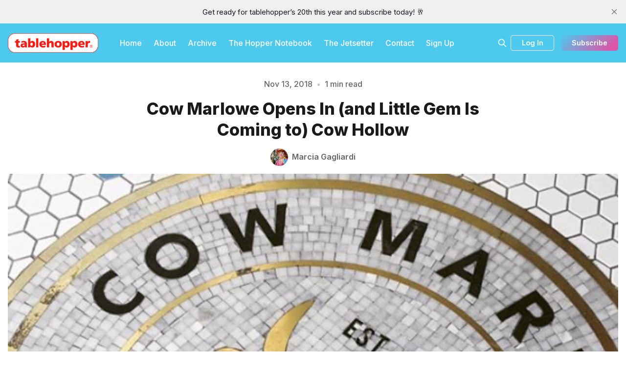

--- FILE ---
content_type: text/html; charset=utf-8
request_url: https://www.tablehopper.com/chatterbox/cow-marlowe-opens-in-and-little-gem-is-coming-to-cow-hollow/
body_size: 13122
content:
<!DOCTYPE html>
<html lang="en">
  <head>
    <meta charset="utf-8">
    <meta http-equiv="X-UA-Compatible" content="IE=edge">

    <title>Cow Marlowe Opens In (and Little Gem Is Coming to) Cow Hollow  |  The Chatterbox | tablehopper</title>

    <meta name="HandheldFriendly" content="True" />
    <meta name="viewport" content="width=device-width, initial-scale=1.0" />
    

    <link rel="preload" href="https://www.tablehopper.com/assets/dist/app.min.js?v=ff9a3a1220" as="script">
    <link rel="preload" href="https://www.tablehopper.com/assets/dist/app.min.css?v=ff9a3a1220" as="style">
    <link rel="preconnect" href="https://fonts.googleapis.com">
    <link rel="preconnect" href="https://fonts.gstatic.com" crossorigin>
        <link rel="preload stylesheet" href="https://fonts.googleapis.com/css2?family=Inter:wght@300;400;500;600;700;800&display=swap" 
              as="style" onload="this.onload=null;this.rel='stylesheet'" crossorigin>

        <noscript>
          <link href="https://fonts.googleapis.com/css2?family=Inter:wght@300;400;500;600;700;800&display=swap" rel="stylesheet">
        </noscript>










    <script async defer src="https://www.tablehopper.com/assets/dist/app.min.js?v=ff9a3a1220"></script>

    <link rel="stylesheet" type="text/css" href="https://www.tablehopper.com/assets/dist/app.min.css?v=ff9a3a1220" />

    <!--cssential--><style></style><!--/cssential-->

    <script>
  // Basic Config
  let CONFIG = {
    GHOST_URL: `https://www.tablehopper.com`, 
    GHOST_KEY: ``,
    GHOST_SEARCH_IN_CONTENT: false,
    GHOST_VERSION: 'v5.0',
    GHOST_SEARCH_LIMIT: 8,
    DEFAULT_COLOR_SCHEME: `System`,
    ENABLE_FLOATING_HEADER: !!``,
    ENABLE_IMAGE_LIGHTBOX: !!`true`,
    OPEN_LINKS_IN_NEW_TAB: !!`true`,
    ENABLE_PWA: false, /* Enable PWA - Progressive Web App */
    DISQUS_SHORTNAME: 'biron-demo', /* Replace 'biron-demo' with your disqus account shortname */
    COVE_ID: 'ab54ff64f87b5164490617011224d5f9' /* To use Cove, replace the below id with your cove publication id*/
  }
</script>

<style>
  :root {
    --global-theme-notifications: flex; /* flex/none */
    --global-intro-bg: var(--color-primary); /* you can add your own color */
    --global-theme-toggle: none; /* flex/none */
    --global-search: flex; /* flex/none */
    --global-search-by-tag: flex; /* flex/none */
    --global-max-width: 1280px; /* site max width */
    --global-content-width: 40rem; /* post-content-width */
    --global-radius: 5px; /* default radius */
    --global-gallery-gap: 0.5em; /* Image gallery distance between images */
    --global-hyphens: none; /* none/auto */
    --global-header-position: sticky; /* relative/sticky */
    --global-header-height: 80px;
    --global-progress-bar: visible; /* visible/hidden */
    --global-scroll-top: hidden; /* visible/hidden */
    --global-content-preview-fading: 0%; /* 80%-100% for fading effect */
    --global-announcement-height: 30px;
    --color-secondary: #e052a5;
  }
</style>

    <script>
  // Dark/Light Theme Handling
  let preferredTheme; 
  if (CONFIG.DEFAULT_COLOR_SCHEME.toLowerCase() === 'system') {
    const preferredColorScheme = 
    ( window.matchMedia 
      && window.matchMedia('(prefers-color-scheme: dark)').matches
    ) 
    ? 'dark' 
    : 'light'
    preferredTheme = localStorage.getItem('USER_COLOR_SCHEME') || preferredColorScheme;
  } else {
    preferredTheme = localStorage.getItem('USER_COLOR_SCHEME') || CONFIG.DEFAULT_COLOR_SCHEME.toLowerCase();
  }
  document.documentElement.setAttribute('data-color-scheme', preferredTheme);

  // Newsletter overlay
  let userIntroPreference = localStorage.getItem('USER_INTRO');
  if (userIntroPreference) {
    document.documentElement.setAttribute('data-intro', userIntroPreference);
  }
  
  // Global values needed
  let GLOBAL = {
    CURRENT_PAGE: parseInt(''),
    NEXT_PAGE: parseInt(''),
    NEXT_PAGE_LINK: '',
    MAX_PAGES: parseInt(''), 
    LAST_PAGE: `` === `` ? true : false,
    POSTS_PER_PAGE: parseInt('10'),
    SCROLL_POS: 0
  }
</script>    

    <link rel="icon" href="https://www.tablehopper.com/content/images/size/w256h256/format/jpeg/2023/01/t-for-twitter-01.jpg" type="image/jpeg">
    <link rel="canonical" href="https://www.tablehopper.com/chatterbox/cow-marlowe-opens-in-and-little-gem-is-coming-to-cow-hollow/">
    <meta name="referrer" content="no-referrer-when-downgrade">
    
    <meta property="og:site_name" content="tablehopper">
    <meta property="og:type" content="article">
    <meta property="og:title" content="Cow Marlowe Opens In (and Little Gem Is Coming to) Cow Hollow  |  The Chatterbox | tablehopper">
    <meta property="og:description" content="COW MARLOWE from the Big Night Restaurant Group (Anna Weinberg and James Nicholas) opens tonight for dinner in Cow Hollow (in the former Eastside West). Seems like a good idea to go have Jennifer Puccio’s burger, and soak in the always-fun style from Ken Fulk. Lunch and brunch begin">
    <meta property="og:url" content="https://www.tablehopper.com/chatterbox/cow-marlowe-opens-in-and-little-gem-is-coming-to-cow-hollow/">
    <meta property="og:image" content="https://www.tablehopper.com/content/images/chatterbox/assets_c/2018/11/cowmarlowe-logo-thumb-250xauto-13163.png">
    <meta property="article:published_time" content="2018-11-13T23:00:02.000Z">
    <meta property="article:modified_time" content="2018-11-13T23:00:02.000Z">
    <meta property="article:tag" content="The Chatterbox">
    
    <meta property="article:publisher" content="https://www.facebook.com/tablehopper">
    <meta property="article:author" content="https://www.facebook.com/tablehopper/">
    <meta name="twitter:card" content="summary_large_image">
    <meta name="twitter:title" content="Cow Marlowe Opens In (and Little Gem Is Coming to) Cow Hollow  |  The Chatterbox | tablehopper">
    <meta name="twitter:description" content="COW MARLOWE from the Big Night Restaurant Group (Anna Weinberg and James Nicholas) opens tonight for dinner in Cow Hollow (in the former Eastside West). Seems like a good idea to go have Jennifer Puccio’s burger, and soak in the always-fun style from Ken Fulk. Lunch and brunch begin">
    <meta name="twitter:url" content="https://www.tablehopper.com/chatterbox/cow-marlowe-opens-in-and-little-gem-is-coming-to-cow-hollow/">
    <meta name="twitter:image" content="https://www.tablehopper.com/content/images/chatterbox/assets_c/2018/11/cowmarlowe-logo-thumb-250xauto-13163.png">
    <meta name="twitter:label1" content="Written by">
    <meta name="twitter:data1" content="Marcia Gagliardi">
    <meta name="twitter:label2" content="Filed under">
    <meta name="twitter:data2" content="The Chatterbox">
    <meta name="twitter:creator" content="@tablehopper">
    <meta property="og:image:width" content="572">
    <meta property="og:image:height" content="598">
    
    <script type="application/ld+json">
{
    "@context": "https://schema.org",
    "@type": "Article",
    "publisher": {
        "@type": "Organization",
        "name": "tablehopper",
        "url": "https://www.tablehopper.com/",
        "logo": {
            "@type": "ImageObject",
            "url": "https://www.tablehopper.com/content/images/2023/01/mediumlogo.png"
        }
    },
    "author": {
        "@type": "Person",
        "name": "Marcia Gagliardi",
        "image": {
            "@type": "ImageObject",
            "url": "https://www.tablehopper.com/content/images/size/w1200/2023/01/tempImagecyP6Il.gif",
            "width": 1200,
            "height": 1600
        },
        "url": "https://www.tablehopper.com/author/marcia/",
        "sameAs": [
            "https://www.facebook.com/tablehopper/",
            "https://x.com/tablehopper"
        ]
    },
    "headline": "Cow Marlowe Opens In (and Little Gem Is Coming to) Cow Hollow  |  The Chatterbox | tablehopper",
    "url": "https://www.tablehopper.com/chatterbox/cow-marlowe-opens-in-and-little-gem-is-coming-to-cow-hollow/",
    "datePublished": "2018-11-13T23:00:02.000Z",
    "dateModified": "2018-11-13T23:00:02.000Z",
    "image": {
        "@type": "ImageObject",
        "url": "https://www.tablehopper.com/content/images/chatterbox/assets_c/2018/11/cowmarlowe-logo-thumb-250xauto-13163.png",
        "width": 572,
        "height": 598
    },
    "keywords": "The Chatterbox",
    "description": "COW MARLOWE from the Big Night Restaurant Group (Anna Weinberg and James Nicholas) opens tonight for dinner in Cow Hollow (in the former Eastside West). Seems like a good idea to go have Jennifer Puccio’s burger, and soak in the always-fun style from Ken Fulk. Lunch and brunch begin Saturday December 1st, as well as Sunday dinner service and an all-day menu. For now, hours are Mon-Wed 5:30pm-11pm and Thu-Sat 5:30pm-11pm. (I’ll have pics and more details in the next tablehopper issue, the PR team",
    "mainEntityOfPage": "https://www.tablehopper.com/chatterbox/cow-marlowe-opens-in-and-little-gem-is-coming-to-cow-hollow/"
}
    </script>

    <meta name="generator" content="Ghost 6.13">
    <link rel="alternate" type="application/rss+xml" title="tablehopper" href="https://www.tablehopper.com/rss/">
    <script defer src="https://cdn.jsdelivr.net/ghost/portal@~2.56/umd/portal.min.js" data-i18n="true" data-ghost="https://www.tablehopper.com/" data-key="7babdca04e83a57019c5bec6b9" data-api="https://tablehopper.ghost.io/ghost/api/content/" data-locale="en" crossorigin="anonymous"></script><style id="gh-members-styles">.gh-post-upgrade-cta-content,
.gh-post-upgrade-cta {
    display: flex;
    flex-direction: column;
    align-items: center;
    font-family: -apple-system, BlinkMacSystemFont, 'Segoe UI', Roboto, Oxygen, Ubuntu, Cantarell, 'Open Sans', 'Helvetica Neue', sans-serif;
    text-align: center;
    width: 100%;
    color: #ffffff;
    font-size: 16px;
}

.gh-post-upgrade-cta-content {
    border-radius: 8px;
    padding: 40px 4vw;
}

.gh-post-upgrade-cta h2 {
    color: #ffffff;
    font-size: 28px;
    letter-spacing: -0.2px;
    margin: 0;
    padding: 0;
}

.gh-post-upgrade-cta p {
    margin: 20px 0 0;
    padding: 0;
}

.gh-post-upgrade-cta small {
    font-size: 16px;
    letter-spacing: -0.2px;
}

.gh-post-upgrade-cta a {
    color: #ffffff;
    cursor: pointer;
    font-weight: 500;
    box-shadow: none;
    text-decoration: underline;
}

.gh-post-upgrade-cta a:hover {
    color: #ffffff;
    opacity: 0.8;
    box-shadow: none;
    text-decoration: underline;
}

.gh-post-upgrade-cta a.gh-btn {
    display: block;
    background: #ffffff;
    text-decoration: none;
    margin: 28px 0 0;
    padding: 8px 18px;
    border-radius: 4px;
    font-size: 16px;
    font-weight: 600;
}

.gh-post-upgrade-cta a.gh-btn:hover {
    opacity: 0.92;
}</style><script async src="https://js.stripe.com/v3/"></script>
    <script defer src="https://cdn.jsdelivr.net/ghost/sodo-search@~1.8/umd/sodo-search.min.js" data-key="7babdca04e83a57019c5bec6b9" data-styles="https://cdn.jsdelivr.net/ghost/sodo-search@~1.8/umd/main.css" data-sodo-search="https://tablehopper.ghost.io/" data-locale="en" crossorigin="anonymous"></script>
    <script defer src="https://cdn.jsdelivr.net/ghost/announcement-bar@~1.1/umd/announcement-bar.min.js" data-announcement-bar="https://www.tablehopper.com/" data-api-url="https://www.tablehopper.com/members/api/announcement/" crossorigin="anonymous"></script>
    <link href="https://www.tablehopper.com/webmentions/receive/" rel="webmention">
    <script defer src="/public/cards.min.js?v=ff9a3a1220"></script>
    <link rel="stylesheet" type="text/css" href="/public/cards.min.css?v=ff9a3a1220">
    <script defer src="/public/member-attribution.min.js?v=ff9a3a1220"></script>
    <script defer src="/public/ghost-stats.min.js?v=ff9a3a1220" data-stringify-payload="false" data-datasource="analytics_events" data-storage="localStorage" data-host="https://www.tablehopper.com/.ghost/analytics/api/v1/page_hit"  tb_site_uuid="24fd98df-2807-447f-8483-3d0fb9476a81" tb_post_uuid="5e9198f2-7dbf-4058-a9bd-ad220ac82bf7" tb_post_type="post" tb_member_uuid="undefined" tb_member_status="undefined"></script><style>:root {--ghost-accent-color: #4DC9ED;}</style>
    <meta name="robots" content="max-image-preview:large">

<style>
    /* Change feature image to be full height on imported content */
    body.tag-hash-html .hero .hero__figure img { height: auto; max-height: none; }    
</style>

<script defer  defer data-domain="tablehopper.com" src="https://plausible.io/js/script.hash.outbound-links.js"></script>
  </head>
  <body class="post-template tag-the-chatterbox tag-hash-html tag-hash-import-2023-02-01-09-10">
        
    <div class="progress-bar"></div>
    
    <header class="header js-header is-relative">
  <div class="container wrapper w-100">
    <div class="row">
      <div class="col-xs col-lg-8 header__left flex items-center">
<a class="header__brand" href="https://www.tablehopper.com">            <img class="header__logo"
              src="/content/images/size/w300/2023/01/mediumlogo.png"
              alt="tablehopper"/>
</a>        
        <nav class="header__menu items-center">
          <ul class="nav">
    <li class="nav-home"><a href="https://www.tablehopper.com/">Home</a></li>
    <li class="nav-about"><a href="https://www.tablehopper.com/about/">About</a></li>
    <li class="nav-archive"><a href="https://www.tablehopper.com/archive/">Archive</a></li>
    <li class="nav-the-hopper-notebook"><a href="https://www.tablehopper.com/tag/the-hopper-notebook/">The Hopper Notebook</a></li>
    <li class="nav-the-jetsetter"><a href="https://www.tablehopper.com/jetsetter/">The Jetsetter</a></li>
    <li class="nav-contact"><a href="https://www.tablehopper.com/contact/">Contact</a></li>
    <li class="nav-sign-up"><a href="https://tablehopper.ghost.io/signup">Sign Up</a></li>
</ul>

        </nav>
      </div>

      <div class="col-xs col-lg-4 header__right items-center content-end">


        <button class="header__search--toggle flex-cc" data-ghost-search
          type="button" title="Search" aria-label="Search">
          <i class="icon icon-search icon--sm">
  <svg class="icon__svg">
    <use xlink:href="https://www.tablehopper.com/assets/icons/icon-sprite.svg?v=ff9a3a1220#search"></use>
  </svg>
</i>        </button>

          <a class="signin-link" href="/signin/">Log In</a>

          <a class="signup-link header-cta btn--gradient" href="/signup/" data-portal="signup">Subscribe</a> 
        
        <button class="header__menu--toggle flex-cc js-menu-toggle"
          type="button" title="Menu" aria-label="Menu">
          <i class="icon icon-menu icon--sm">
  <svg class="icon__svg">
    <use xlink:href="https://www.tablehopper.com/assets/icons/icon-sprite.svg?v=ff9a3a1220#menu"></use>
  </svg>
</i>          <i class="icon icon-x icon--sm">
  <svg class="icon__svg">
    <use xlink:href="https://www.tablehopper.com/assets/icons/icon-sprite.svg?v=ff9a3a1220#x"></use>
  </svg>
</i>        </button>

        <button class="header__user--toggle flex-cc js-member-btn is-not-member" 
            title="Menu" 
            aria-label="Menu">
          <i class="icon icon-user icon--sm">
  <svg class="icon__svg">
    <use xlink:href="https://www.tablehopper.com/assets/icons/icon-sprite.svg?v=ff9a3a1220#user"></use>
  </svg>
</i>        </button>
        <div class="user-menu js-user-menu">
<a class="signup-link" href="/signup/">      <i class="icon icon-arrow-up-right icon--xs">
  <svg class="icon__svg">
    <use xlink:href="https://www.tablehopper.com/assets/icons/icon-sprite.svg?v=ff9a3a1220#arrow-up-right"></use>
  </svg>
</i>Sign up
</a>

<a class="signin-link" href="/signin/">      <i class="icon icon-login icon--xs">
  <svg class="icon__svg">
    <use xlink:href="https://www.tablehopper.com/assets/icons/icon-sprite.svg?v=ff9a3a1220#login"></use>
  </svg>
</i>Sign in
</a>

  <button class="btn--toggle btn-theme-toggle js-theme-toggle" 
    title="Theme Toggle" aria-label="Theme Toggle">
    <i class="icon icon-brightness-up icon--xs">
  <svg class="icon__svg">
    <use xlink:href="https://www.tablehopper.com/assets/icons/icon-sprite.svg?v=ff9a3a1220#brightness-up"></use>
  </svg>
</i>    <i class="icon icon-brightness-down icon--xs">
  <svg class="icon__svg">
    <use xlink:href="https://www.tablehopper.com/assets/icons/icon-sprite.svg?v=ff9a3a1220#brightness-down"></use>
  </svg>
</i>    <span>Theme</span>
  </button>
</div>      </div>
    </div>
  </div>
</header>

    <nav class="menu js-menu">
  <ul class="nav">
    <li class="nav-home"><a href="https://www.tablehopper.com/">Home</a></li>
    <li class="nav-about"><a href="https://www.tablehopper.com/about/">About</a></li>
    <li class="nav-archive"><a href="https://www.tablehopper.com/archive/">Archive</a></li>
    <li class="nav-the-hopper-notebook"><a href="https://www.tablehopper.com/tag/the-hopper-notebook/">The Hopper Notebook</a></li>
    <li class="nav-the-jetsetter"><a href="https://www.tablehopper.com/jetsetter/">The Jetsetter</a></li>
    <li class="nav-contact"><a href="https://www.tablehopper.com/contact/">Contact</a></li>
    <li class="nav-sign-up"><a href="https://tablehopper.ghost.io/signup">Sign Up</a></li>
</ul>

</nav>
    <div class="search js-search">
  <div class="search__hdr">
    <form action="/" method="get" class="search__form items-center bg-acc-2 js-search-form">
      <input type="text" id="ghost-search-field" class="search__input" aria-label="Search"
        title="Search" placeholder="Search" autocomplete="off" required/>
      <div class="search__icon">
        <i class="icon icon-search icon--sm">
  <svg class="icon__svg">
    <use xlink:href="https://www.tablehopper.com/assets/icons/icon-sprite.svg?v=ff9a3a1220#search"></use>
  </svg>
</i>      </div>
    </form>
    <button class="search--close bg-acc-2 js-search-close"
      title="Close" aria-label="Close">
        <i class="icon icon-x icon--sm">
  <svg class="icon__svg">
    <use xlink:href="https://www.tablehopper.com/assets/icons/icon-sprite.svg?v=ff9a3a1220#x"></use>
  </svg>
</i>    </button>
    <div class="search__info">
      <span class="js-search-info">Please enter at least 3 characters</span>
      <span class="js-search-number m-r-xs fw-700 color-primary is-hidden">0</span><span class="js-search-notify is-hidden fw-600">results found</span>
    </div>
  </div>
  <div class="search-helper">
        <button class="search__tag m-r-sm m-b-sm js-search-tag" aria-label="The Chatterbox"
          >The Chatterbox</button>
        <button class="search__tag m-r-sm m-b-sm js-search-tag" aria-label="The Starlet"
          >The Starlet</button>
  </div>
  <div class="search-content">
    <div class="search-result js-search-results" id="ghost-search-results"></div>
  </div>
</div>

    <main class="container wrapper main">
      
  <span class="is-rel w-100 display-block"><span class="is-abs w-100"></span></span>
  <div class="m-0-auto">
    <div class="hero p-t-lg "
  >
  <div class="hero__content flex flex-col flex-cc m-b">
      <div class="hero__info flex flex-cc text-acc-3 fw-500 m-b">
        <span>Nov 13, 2018</span>
        <span class="m-l-sm m-r-sm separator-dot">&bull;</span>
        <span>1 min read</span>
      </div>

    <h1 class="hero__title text-center">Cow Marlowe Opens In (and Little Gem Is Coming to) Cow Hollow</h1>

      <div class="hero__details flex text-acc-3"> 
<a class="post-card__author" href="/author/marcia/">                <img 
                  class="lazyload" 
                  data-sizes="auto"
                  data-src="/content/images/size/w100/2023/01/tempImagecyP6Il.gif" 
                  src="/content/images/size/w30/2023/01/tempImagecyP6Il.gif" 
                  alt="Marcia Gagliardi" 
                />
              <span class="fw-600">Marcia Gagliardi</span>
</a>      </div>

  </div>

    <div class="hero__media full">
      <figure class="hero__figure">
        <img
          class="lazyload hero__img"
          data-srcset="/content/images/size/w300/chatterbox/assets_c/2018/11/cowmarlowe-logo-thumb-250xauto-13163.png 300w,
                  /content/images/size/w600/chatterbox/assets_c/2018/11/cowmarlowe-logo-thumb-250xauto-13163.png 600w,
                  /content/images/size/w1000/chatterbox/assets_c/2018/11/cowmarlowe-logo-thumb-250xauto-13163.png 1000w,
                  /content/images/size/w2000/chatterbox/assets_c/2018/11/cowmarlowe-logo-thumb-250xauto-13163.png 2000w"
          srcset="[data-uri]"
          data-sizes="auto"
          data-src="/content/images/size/w300/chatterbox/assets_c/2018/11/cowmarlowe-logo-thumb-250xauto-13163.png"
          src="/content/images/size/w100/chatterbox/assets_c/2018/11/cowmarlowe-logo-thumb-250xauto-13163.png"
          alt="Cow Marlowe Opens In (and Little Gem Is Coming to) Cow Hollow"
        />
          <figcaption>Of course there is some fun tile happening at Cow Marlowe. Instagram photo via <a href="https://www.instagram.com/p/Bpk7mxmFLjB/">@annaweinbergmarlowe</a>.</figcaption>
      </figure>
    </div>
</div>
    <div class="row">
      <div class="col-xs-12 col-lg-3">
          <div class="post-toc js-post-toc is-aside"> 
    <div class="post-toc__header flex items-center">
      <span class="m-r flex-1">Table of Contents</span>
      <button class="post-toc__toggle js-toc-toggle">
        <i class="icon icon-list icon--sm">
  <svg class="icon__svg">
    <use xlink:href="https://www.tablehopper.com/assets/icons/icon-sprite.svg?v=ff9a3a1220#list"></use>
  </svg>
</i>      </button>
    </div>
    <div class="post-toc__content js-toc"></div>
  </div>

      </div>

      <div class="col-xs-12 col-lg-6">
        <div class="share-section content-wrap">
          <div class="post-share">
  <ul>
    <li>
      <a class="social-share__item facebook js-share" target="_blank"
        href="https://www.facebook.com/sharer.php?u=https://www.tablehopper.com/chatterbox/cow-marlowe-opens-in-and-little-gem-is-coming-to-cow-hollow/"
        title="Share on Facebook" aria-label="Share on Facebook">
        <i class="icon icon-facebook icon--sm">
  <svg class="icon__svg">
    <use xlink:href="https://www.tablehopper.com/assets/icons/icon-sprite.svg?v=ff9a3a1220#facebook"></use>
  </svg>
</i>      </a>
    </li>
    <li>
      <a class="social-share__item bluesky js-share" target="_blank"
        href="https://bsky.app/intent/compose?text=Cow%20Marlowe%20Opens%20In%20(and%20Little%20Gem%20Is%20Coming%20to)%20Cow%20Hollow%20https%3A%2F%2Fwww.tablehopper.com%2Fchatterbox%2Fcow-marlowe-opens-in-and-little-gem-is-coming-to-cow-hollow%2F"
        title="Share on Bluesky" aria-label="Share on Bluesky">
        <svg xmlns="http://www.w3.org/2000/svg" viewBox="0 -3.268 64 68.414" width="17" height="17"><path fill="currentColor" d="M13.873 3.805C21.21 9.332 29.103 20.537 32 26.55v15.882c0-.338-.13.044-.41.867-1.512 4.456-7.418 21.847-20.923 7.944-7.111-7.32-3.819-14.64 9.125-16.85-7.405 1.264-15.73-.825-18.014-9.015C1.12 23.022 0 8.51 0 6.55 0-3.268 8.579-.182 13.873 3.805zm36.254 0C42.79 9.332 34.897 20.537 32 26.55v15.882c0-.338.13.044.41.867 1.512 4.456 7.418 21.847 20.923 7.944 7.111-7.32 3.819-14.64-9.125-16.85 7.405 1.264 15.73-.825 18.014-9.015C62.88 23.022 64 8.51 64 6.55c0-9.818-8.578-6.732-13.873-2.745z"/></svg>      </a>
    </li>
    <li>
      <a class="social-share__item mail"
        href="mailto:?subject=Cow%20Marlowe%20Opens%20In%20(and%20Little%20Gem%20Is%20Coming%20to)%20Cow%20Hollow&body=https://www.tablehopper.com/chatterbox/cow-marlowe-opens-in-and-little-gem-is-coming-to-cow-hollow/&nbsp;Cow%20Marlowe%20Opens%20In%20(and%20Little%20Gem%20Is%20Coming%20to)%20Cow%20Hollow"
        title="Share by email" aria-label="Share by email">
        <i class="icon icon-mail icon--sm">
  <svg class="icon__svg">
    <use xlink:href="https://www.tablehopper.com/assets/icons/icon-sprite.svg?v=ff9a3a1220#mail"></use>
  </svg>
</i>      </a>
    </li>
    <li>
      <button class="copy copy-link js-copy-link" data-url="https://www.tablehopper.com/chatterbox/cow-marlowe-opens-in-and-little-gem-is-coming-to-cow-hollow/"
        title="Copy to clipboard" data-message="Link copied" data-label="Copied!" aria-label="Copy to clipboard">
        <i class="icon icon-copy icon--sm">
  <svg class="icon__svg">
    <use xlink:href="https://www.tablehopper.com/assets/icons/icon-sprite.svg?v=ff9a3a1220#copy"></use>
  </svg>
</i>      </button>
    </li>
    
  </ul>
</div>

        </div>
        <article class="post tag-the-chatterbox tag-hash-html tag-hash-import-2023-02-01-09-10 content-wrap post-access-public no-overflow">
          <div class="content js-toc-content">
            
            <p><a href="https://www.cowmarlowesf.com/?ref=tablehopper.com"><strong>COW MARLOWE</strong></a> from the Big Night Restaurant Group (Anna Weinberg and James Nicholas) opens tonight for dinner in Cow Hollow (in the former Eastside West). Seems like a good idea to go have Jennifer Puccio’s burger, and soak in the always-fun style from Ken Fulk. Lunch and brunch begin Saturday December 1st, as well as Sunday dinner service and an all-day menu. For now, hours are Mon-Wed 5:30pm-11pm and Thu-Sat 5:30pm-11pm. (I’ll have pics and more details in the next tablehopper issue, the PR team didn’t have anything in time for our deadline over here.) 3154 Fillmore St. at Greenwich.</p><p>Meanwhile, Hayes Valley’s <a href="https://www.littlegem.restaurant/?ref=tablehopper.com"><strong>LITTLE GEM</strong></a> is going to be opening a second location in the former Umami Burger on Union. Co-founder Eric Lilavois and chef David Cruz will continue to offer their clean cooking, which is gluten-free, dairy-fee, and refined sugar-free. <a href="https://sf.eater.com/2018/11/8/18076292/little-gem-gluten-dairy-free-expansion-cow-hollow-marina?ref=tablehopper.com">Eater</a> adds on Inside Scoop’s <a href="https://www.sfchronicle.com/food/article/Little-Gem-to-open-second-San-Francisco-location-13372023.php?ref=tablehopper.com">story</a> that the opening is slated for spring 2019. 2184 Union St. at Fillmore.</p><p>Of course there is some fun tile happening at Cow Marlowe. Instagram photo via <a href="https://www.instagram.com/p/Bpk7mxmFLjB/?ref=tablehopper.com">@annaweinbergmarlowe</a>.</p>
          </div>
        </article>

          <div class="share-section content-wrap">
            <div class="share-section__tag"><a href="/tag/the-chatterbox/">The Chatterbox</a></div>
            <div class="post-share">
  <ul>
    <li>
      <a class="social-share__item facebook js-share" target="_blank"
        href="https://www.facebook.com/sharer.php?u=https://www.tablehopper.com/chatterbox/cow-marlowe-opens-in-and-little-gem-is-coming-to-cow-hollow/"
        title="Share on Facebook" aria-label="Share on Facebook">
        <i class="icon icon-facebook icon--sm">
  <svg class="icon__svg">
    <use xlink:href="https://www.tablehopper.com/assets/icons/icon-sprite.svg?v=ff9a3a1220#facebook"></use>
  </svg>
</i>      </a>
    </li>
    <li>
      <a class="social-share__item bluesky js-share" target="_blank"
        href="https://bsky.app/intent/compose?text=Cow%20Marlowe%20Opens%20In%20(and%20Little%20Gem%20Is%20Coming%20to)%20Cow%20Hollow%20https%3A%2F%2Fwww.tablehopper.com%2Fchatterbox%2Fcow-marlowe-opens-in-and-little-gem-is-coming-to-cow-hollow%2F"
        title="Share on Bluesky" aria-label="Share on Bluesky">
        <svg xmlns="http://www.w3.org/2000/svg" viewBox="0 -3.268 64 68.414" width="17" height="17"><path fill="currentColor" d="M13.873 3.805C21.21 9.332 29.103 20.537 32 26.55v15.882c0-.338-.13.044-.41.867-1.512 4.456-7.418 21.847-20.923 7.944-7.111-7.32-3.819-14.64 9.125-16.85-7.405 1.264-15.73-.825-18.014-9.015C1.12 23.022 0 8.51 0 6.55 0-3.268 8.579-.182 13.873 3.805zm36.254 0C42.79 9.332 34.897 20.537 32 26.55v15.882c0-.338.13.044.41.867 1.512 4.456 7.418 21.847 20.923 7.944 7.111-7.32 3.819-14.64-9.125-16.85 7.405 1.264 15.73-.825 18.014-9.015C62.88 23.022 64 8.51 64 6.55c0-9.818-8.578-6.732-13.873-2.745z"/></svg>      </a>
    </li>
    <li>
      <a class="social-share__item mail"
        href="mailto:?subject=Cow%20Marlowe%20Opens%20In%20(and%20Little%20Gem%20Is%20Coming%20to)%20Cow%20Hollow&body=https://www.tablehopper.com/chatterbox/cow-marlowe-opens-in-and-little-gem-is-coming-to-cow-hollow/&nbsp;Cow%20Marlowe%20Opens%20In%20(and%20Little%20Gem%20Is%20Coming%20to)%20Cow%20Hollow"
        title="Share by email" aria-label="Share by email">
        <i class="icon icon-mail icon--sm">
  <svg class="icon__svg">
    <use xlink:href="https://www.tablehopper.com/assets/icons/icon-sprite.svg?v=ff9a3a1220#mail"></use>
  </svg>
</i>      </a>
    </li>
    <li>
      <button class="copy copy-link js-copy-link" data-url="https://www.tablehopper.com/chatterbox/cow-marlowe-opens-in-and-little-gem-is-coming-to-cow-hollow/"
        title="Copy to clipboard" data-message="Link copied" data-label="Copied!" aria-label="Copy to clipboard">
        <i class="icon icon-copy icon--sm">
  <svg class="icon__svg">
    <use xlink:href="https://www.tablehopper.com/assets/icons/icon-sprite.svg?v=ff9a3a1220#copy"></use>
  </svg>
</i>      </button>
    </li>
    
  </ul>
</div>

          </div>
        
            <div class="post-footer content-wrap p-t-lg m-b">


            </div>
			
		
			

              <div class="subscribe__section m-b is-rel flex flex-cc p border-3">
                  <img class="lazyload sidebar__icon"
                    data-src="/content/images/size/w100/2023/01/t-for-twitter-01.jpg"
                    src="/content/images/size/w30/2023/01/t-for-twitter-01.jpg"
                    alt="tablehopper"/>
                <div class="post__subscribe bg-default">
                  <h4 class="text-center text-acc-1 fw-800">Like to eat?</h4>
                  <div class="text-center m-b text-acc-3">Subscribers get the goods.</div>
                  <form class="subscribe-form flex flex-col flex-cc is-joined" 
  data-members-form="subscribe">
  <div class="subscribe-box w-100">
    <input data-members-email class="" 
      type="email" autocomplete="off" placeholder="Your email address" 
      aria-labelledby="form-input-label" required/> 
    <button class="btn w-100 p btn--secondary" type="submit">
      Subscribe
    </button>
  </div>
  <div class="notify notify-success">
    <div class="notify__msg flex-1">Great! Check your inbox and click the link.</div> 
    <button class="notify__close js-notify-close" type="button" aria-label="Close"></button>
  </div>
  <div class="notify notify-error">
    <div class="notify__msg flex-1">Sorry, something went wrong. Please try again.</div> 
    <button class="notify__close js-notify-close" type="button" aria-label="Close"></button>
  </div>
</form>                </div>
              </div>
                </div>

      <div class="col-xs-12 col-lg-3">
        <aside class="sidebar">

      <div class="sidebar__section paid flex">   
        <div class="sidebar__title">For Supporting Subscribers</div>
        <div class="sidebar__section__content">  
<a class="sidebar-story paid" href="/newsletter/this-weeks-tablehopper-a-floral-bouquet/">                <div class="sidebar-story__media m-r">
                  <img 
                    class="lazyload" 
                    data-sizes="auto"
                    data-src="/content/images/size/w600/2026/01/anenomes-bi-rite-1.jpeg"
                    src="/content/images/size/w600/2026/01/anenomes-bi-rite-1.jpeg"
                    alt="This week’s tablehopper: a floral bouquet."
                  />
                </div>
              <div class="sidebar-story__content">
                <h3 class="sidebar-story__title">This week’s tablehopper: a floral bouquet.</h3>
              </div>
</a>            <a href="/signup/" data-portal="signup" class="btn btn--secondary btn--filled paid">Upgrade for access</a>
        </div> 
      </div>

      <div class="sidebar__section">
        <div class="sidebar__title">Featured Posts</div>
        <div class="sidebar__section__content">
<a class="sidebar-story" href="/bore/in-2026-these-things-need-to-be-86ed/">                <div class="sidebar-story__media m-r">
                  <img 
                    class="lazyload" 
                    data-sizes="auto"
                    data-src="/content/images/size/w100/2026/01/the-bore-stone-crab-claws-1.jpeg"
                    src="/content/images/size/w30/2026/01/the-bore-stone-crab-claws-1.jpeg"
                    alt="In 2026, These Things Need to Be 86’ed"
                  />
                </div>
              <div class="sidebar-story__content">
                <h3 class="sidebar-story__title">In 2026, These Things Need to Be 86’ed</h3>

                <div class="sidebar-story__info">
                  <time datetime="2026-01-09" class="sidebar-story__date">
                    Jan 09, 2026
                  </time>
                </div>
              </div>
</a><a class="sidebar-story" href="/newsletter/this-weeks-tablehopper-legacy/">                <div class="sidebar-story__media m-r">
                  <img 
                    class="lazyload" 
                    data-sizes="auto"
                    data-src="/content/images/size/w100/2025/01/charles-phan-and-the-inimitable-cecilia-chiang_meals-on-wheels-copy.jpg"
                    src="/content/images/size/w30/2025/01/charles-phan-and-the-inimitable-cecilia-chiang_meals-on-wheels-copy.jpg"
                    alt="This week’s tablehopper: legacy."
                  />
                </div>
              <div class="sidebar-story__content">
                <h3 class="sidebar-story__title">This week’s tablehopper: legacy.</h3>

                <div class="sidebar-story__info">
                  <time datetime="2025-01-23" class="sidebar-story__date">
                    Jan 23, 2025
                  </time>
                </div>
              </div>
</a><a class="sidebar-story" href="/the-hopper-notebook-seven-of-my-top-traditional-and-iconic-pasta-dishes-in-san-francisco/">                <div class="sidebar-story__media m-r">
                  <img 
                    class="lazyload" 
                    data-sizes="auto"
                    data-src="/content/images/size/w100/2025/01/milano-aurora-gnocchi-2.jpeg"
                    src="/content/images/size/w30/2025/01/milano-aurora-gnocchi-2.jpeg"
                    alt="The Hopper Notebook: Seven of My Top Traditional and Iconic Pasta Dishes in San Francisco"
                  />
                </div>
              <div class="sidebar-story__content">
                <h3 class="sidebar-story__title">The Hopper Notebook: Seven of My Top Traditional and Iconic Pasta Dishes in San Francisco</h3>

                <div class="sidebar-story__info">
                  <time datetime="2025-01-18" class="sidebar-story__date">
                    Jan 18, 2025
                  </time>
                </div>
              </div>
</a><a class="sidebar-story" href="/mission-locations-featured-in-the-latest-tablehopper-video-from-new-chapter/">                <div class="sidebar-story__media m-r">
                  <img 
                    class="lazyload" 
                    data-sizes="auto"
                    data-src="/content/images/size/w100/2024/09/marcia-new-chapter-mission-pic-saul-santell.jpeg"
                    src="/content/images/size/w30/2024/09/marcia-new-chapter-mission-pic-saul-santell.jpeg"
                    alt="Mission Locations Featured in the Latest tablehopper Video from New Chapter"
                  />
                </div>
              <div class="sidebar-story__content">
                <h3 class="sidebar-story__title">Mission Locations Featured in the Latest tablehopper Video from New Chapter</h3>

                <div class="sidebar-story__info">
                  <time datetime="2024-09-24" class="sidebar-story__date">
                    Sep 24, 2024
                  </time>
                </div>
              </div>
</a><a class="sidebar-story" href="/newsletter/this-weeks-tablehopper-whereas/">                <div class="sidebar-story__media m-r">
                  <img 
                    class="lazyload" 
                    data-sizes="auto"
                    data-src="/content/images/size/w100/2024/04/house-of-more-and-tablehopper-photo-by-gooch-1.jpg"
                    src="/content/images/size/w30/2024/04/house-of-more-and-tablehopper-photo-by-gooch-1.jpg"
                    alt="This week’s tablehopper: whereas."
                  />
                </div>
              <div class="sidebar-story__content">
                <h3 class="sidebar-story__title">This week’s tablehopper: whereas.</h3>

                <div class="sidebar-story__info">
                  <time datetime="2024-04-24" class="sidebar-story__date">
                    Apr 24, 2024
                  </time>
                </div>
              </div>
</a>        </div>
      </div>


    <div class="sidebar__section">   
      <div class="sidebar__title">Latest Posts</div>   
      <div class="sidebar__section__content">
<a class="sidebar-story" href="/newsletter/this-weeks-tablehopper-a-floral-bouquet-free/">              <div class="sidebar-story__media m-r">
                <img 
                  class="lazyload" 
                  data-sizes="auto"
                  data-src="/content/images/size/w100/2026/01/anenomes-bi-rite-2.jpeg"
                  src="/content/images/size/w30/2026/01/anenomes-bi-rite-2.jpeg"
                  alt="This week’s tablehopper: a floral bouquet. (free)"
                />
              </div>
            <div class="sidebar-story__content">
              <h3 class="sidebar-story__title">This week’s tablehopper: a floral bouquet. (free)</h3>

              <div class="sidebar-story__info">
                <time datetime="2026-01-15" class="sidebar-story__date">
                  Jan 15, 2026
                </time>
              </div>
            </div>
</a><a class="sidebar-story" href="/newsletter/this-weeks-tablehopper-a-floral-bouquet/">              <div class="sidebar-story__media m-r">
                <img 
                  class="lazyload" 
                  data-sizes="auto"
                  data-src="/content/images/size/w100/2026/01/anenomes-bi-rite-1.jpeg"
                  src="/content/images/size/w30/2026/01/anenomes-bi-rite-1.jpeg"
                  alt="This week’s tablehopper: a floral bouquet."
                />
              </div>
            <div class="sidebar-story__content">
              <h3 class="sidebar-story__title">This week’s tablehopper: a floral bouquet.</h3>

              <div class="sidebar-story__info">
                <time datetime="2026-01-14" class="sidebar-story__date">
                  Jan 14, 2026
                </time>
              </div>
            </div>
</a><a class="sidebar-story" href="/newsletter/this-weeks-tablehopper-begin-the-beguine-free/">              <div class="sidebar-story__media m-r">
                <img 
                  class="lazyload" 
                  data-sizes="auto"
                  data-src="/content/images/size/w100/2026/01/lightscape-2025-3.jpeg"
                  src="/content/images/size/w30/2026/01/lightscape-2025-3.jpeg"
                  alt="This week’s tablehopper: begin the beguine. (free)"
                />
              </div>
            <div class="sidebar-story__content">
              <h3 class="sidebar-story__title">This week’s tablehopper: begin the beguine. (free)</h3>

              <div class="sidebar-story__info">
                <time datetime="2026-01-08" class="sidebar-story__date">
                  Jan 08, 2026
                </time>
              </div>
            </div>
</a>      </div>
    </div>

  

      <div class="sidebar__section is-sticky flex flex-cc p-xs border-3">
          <img class="lazyload sidebar__icon"
            data-src="/content/images/size/w100/2023/01/t-for-twitter-01.jpg"
            src="/content/images/size/w30/2023/01/t-for-twitter-01.jpg"
            alt="tablehopper"/>
        <div class="sidebar__subscribe bg-default">
           <h4 class="text-center text-acc-1 fw-800">You like to eat?</h4>
           <div class="text-center m-b text-acc-3">Subscribers get the goods.</div>
          <form class="subscribe-form flex flex-col flex-cc" 
  data-members-form="subscribe">
  <div class="subscribe-box w-100">
    <input data-members-email class="" 
      type="email" autocomplete="off" placeholder="Your email address" 
      aria-labelledby="form-input-label" required/> 
    <button class="btn w-100 p btn--secondary" type="submit">
      Subscribe
    </button>
  </div>
  <div class="notify notify-success">
    <div class="notify__msg flex-1">Great! Check your inbox and click the link.</div> 
    <button class="notify__close js-notify-close" type="button" aria-label="Close"></button>
  </div>
  <div class="notify notify-error">
    <div class="notify__msg flex-1">Sorry, something went wrong. Please try again.</div> 
    <button class="notify__close js-notify-close" type="button" aria-label="Close"></button>
  </div>
</form>        </div>
      </div>
    </aside>
      </div>
    </div>
  </div>


      	
	<div class="ctx-module-container ctx_shortcode_placement ctx-clearfix"></div>   


    </main>

    <footer class="footer">
  <div class="container wrapper">
    <div class="footer__top">
      <div class="row">
        <div class="col-xs-12 col-md-4 footer__el">
            <img class="footer__logo lazyload"
              src="/content/images/size/w300/2023/01/mediumlogo.png"
              alt="tablehopper"/>

          <div class="footer__description m-b">
            Live your best SF life.
          </div>

          <div class="footer__social">
            <div class="social flex">
  <a class="social__item instagram"
     href="https://www.instagram.com/tablehopper/" target="_blank" title="Instagram"
     aria-label="Instagram" rel="noreferrer">
    <i class="icon icon-instagram icon--sm">
  <svg class="icon__svg">
    <use xlink:href="https://www.tablehopper.com/assets/icons/icon-sprite.svg?v=ff9a3a1220#instagram"></use>
  </svg>
</i>  </a>

  <a class="social__item facebook"
    href="https://www.facebook.com/tablehopper/" target="_blank" title="Facebook"
    aria-label="Facebook" rel="noreferrer">
    <i class="icon icon-facebook icon--sm">
  <svg class="icon__svg">
    <use xlink:href="https://www.tablehopper.com/assets/icons/icon-sprite.svg?v=ff9a3a1220#facebook"></use>
  </svg>
</i>  </a>

  <a class="social__item bluesky"
    href="https://bsky.app/profile/tablehopper.bsky.social" target="_blank" title="Bluesky"
    aria-label="Bluesky" rel="noreferrer">
    <svg xmlns="http://www.w3.org/2000/svg" viewBox="0 -3.268 64 68.414" width="17" height="17"><path fill="currentColor" d="M13.873 3.805C21.21 9.332 29.103 20.537 32 26.55v15.882c0-.338-.13.044-.41.867-1.512 4.456-7.418 21.847-20.923 7.944-7.111-7.32-3.819-14.64 9.125-16.85-7.405 1.264-15.73-.825-18.014-9.015C1.12 23.022 0 8.51 0 6.55 0-3.268 8.579-.182 13.873 3.805zm36.254 0C42.79 9.332 34.897 20.537 32 26.55v15.882c0-.338.13.044.41.867 1.512 4.456 7.418 21.847 20.923 7.944 7.111-7.32 3.819-14.64-9.125-16.85 7.405 1.264 15.73-.825 18.014-9.015C62.88 23.022 64 8.51 64 6.55c0-9.818-8.578-6.732-13.873-2.745z"/></svg>  </a>

  <a class="social__item threads"
    href="https://www.threads.com/@tablehopper" target="_blank" title="threads"
    aria-label="threads" rel="noreferrer">
    <svg height="17" viewBox="-.1 .2 481.2 555.9" width="2162" xmlns="http://www.w3.org/2000/svg"><path d="m182 3.4c-34.4 7.7-66.1 22.2-90.1 41.1-11.7 9.3-28.9 27.1-38.3 39.8-4.7 6.4-8.6 11.9-8.6 12.2 0 .4-1.3 2.5-2.9 4.8-3.7 5.4-12.8 23.6-17.6 35.2-3.4 8.2-5.4 14.1-11.4 33.7-2.6 8.3-7.6 33.4-9.2 45.3-.6 4.9-1.6 11.9-2.1 15.5s-1.2 22.5-1.5 42.1c-.4 33.8-.3 36.5 2.1 56 1.4 11.2 3.5 25.3 4.6 31.4 2.1 11.3 8.9 37.6 11.7 44.9 15.8 41.8 30.4 65.8 55.3 90.7 18.1 18.2 32.6 28.5 55.5 39.5 15.8 7.7 35.7 14.4 52.6 17.9l12.5 2.6 55-.4c54.8-.4 54.9-.4 64.9-2.9 39.9-10.1 70.1-27.1 98-55.2 16.8-16.9 28.4-34.5 36.3-55 7.2-18.6 9.1-28 9.9-48.6 2.4-60.7-26.2-108.1-81.3-135-4.5-2.2-8.4-4.7-8.7-5.5-.4-.8-.9-4.9-1.2-9.2-1-12.3-4.9-29.9-9.5-42.5-9.9-27.2-29.7-49.9-53-61-15.5-7.3-26.9-10.3-46.2-11.8-18.2-1.5-34.4 0-52.8 4.8-7.3 1.9-21.8 8.9-30.4 14.6-12.7 8.4-31.6 27.9-31.6 32.4 0 .7 32.5 23.6 37.7 26.6.6.3 4.8-3.1 10-8.2 11.1-11 17.5-14.6 34.8-19.3 7.8-2.2 33.2-1.9 42 .4 26.5 7 41.2 23 48 52.4 1.1 4.6 1.1 5.5-.2 6-.8.3-6.4-.1-12.6-.8-14.1-1.8-58-1.8-69.2-.1-33.9 5.3-59.3 17.9-77.2 38.5-23.8 27.3-27 70.8-7.6 102.9 5.3 8.8 17.7 21.9 25.7 27.2 23.4 15.5 51.8 22.3 81.5 19.6 55.3-5.1 91.2-37.7 105.1-95.5 1.2-4.9 2.4-11.1 2.7-13.7.9-7.5 2.2-7.8 10-2 22.4 16.6 34.3 39.3 35.9 68.2 1.9 33.1-14.1 65.6-44.4 90.3-23.1 18.9-45.6 28.5-80.3 34.4-15.2 2.6-63.8 2.6-79.4 0-42.3-7.1-74.5-22.6-99.2-47.8-14.1-14.6-22.6-26.6-32-45.4-8.3-16.5-16.6-42.7-21.2-66.5-4.5-23.7-6.5-50.9-5.8-78.5.9-33.2 3.5-52.5 10.8-82.2 7.1-29.1 20.8-57.8 36.7-77.4 15.3-18.9 31.8-32.1 53.7-42.8 13.7-6.7 18.3-8.5 29.5-11.5 3-.8 8-2.1 11-2.9 8.5-2.3 25-4.6 40.7-5.7 22.6-1.5 53.3 1.1 71.8 6.1 2.2.5 5.6 1.4 7.5 1.8 8.1 1.8 23 7.5 34.4 13.1 26.3 13.1 47.7 32.2 64.1 57.3 5.7 8.8 16.5 29.7 16.5 31.9 0 .8.4 1.8.9 2.3 1.1 1.3 5.5 13.2 7.6 20.7.9 3.2 2 6 2.5 6.3.8.5 17.3-3.6 36-8.8l8.5-2.4.3-3.6c.3-3.6-5.5-22.6-10-32.5-20-44.8-41-72.3-74.8-97.9-21.6-16.3-53.9-30.5-85.5-37.6l-14-3.1-50-.2-50-.2zm112 283.6c15.7 2 22.5 3.3 23.6 4.7 2 2.3-.9 22.4-5 35.4-8.3 25.9-22.4 40.7-45.1 47-11.5 3.2-33.6 3.2-45 0-25.3-7-39.2-24.8-36.3-46.3 1.9-14 10.6-24.7 26-32.2 9.8-4.8 14.1-6 27.8-8.1 10.6-1.6 42.6-1.9 54-.5z"/></svg>  </a>




</div>
          </div>
        </div>

        <div class="col-xs-12 col-md-4 footer__el">
          <span class="footer__title">Navigation</span>
          
          <div class="row">
            <div class="col-xs-6">
              <ul class="nav">
    <li class="nav-home"><a href="https://www.tablehopper.com/">Home</a></li>
    <li class="nav-about"><a href="https://www.tablehopper.com/about/">About</a></li>
    <li class="nav-archive"><a href="https://www.tablehopper.com/archive/">Archive</a></li>
    <li class="nav-the-hopper-notebook"><a href="https://www.tablehopper.com/tag/the-hopper-notebook/">The Hopper Notebook</a></li>
    <li class="nav-the-jetsetter"><a href="https://www.tablehopper.com/jetsetter/">The Jetsetter</a></li>
    <li class="nav-contact"><a href="https://www.tablehopper.com/contact/">Contact</a></li>
    <li class="nav-sign-up"><a href="https://tablehopper.ghost.io/signup">Sign Up</a></li>
</ul>
            </div>
            
            <div class="col-xs-6">
            </div>
          </div>
        </div>

        <div class="col-xs-12 col-md-4 footer__el">
            <span id="footer-input-label" class="footer__title m-b">Subscribe</span>

            <form class="subscribe-form flex flex-col flex-cc" 
  data-members-form="subscribe">
  <div class="subscribe-box w-100">
    <input data-members-email class="" 
      type="email" autocomplete="off" placeholder="Your email address" 
      aria-labelledby="footer-input-label" required/> 
    <button class="btn w-100 p btn--secondary" type="submit">
      Join now
    </button>
  </div>
  <div class="notify notify-success">
    <div class="notify__msg flex-1">Great! Check your inbox and click the link.</div> 
    <button class="notify__close js-notify-close" type="button" aria-label="Close"></button>
  </div>
  <div class="notify notify-error">
    <div class="notify__msg flex-1">Sorry, something went wrong. Please try again.</div> 
    <button class="notify__close js-notify-close" type="button" aria-label="Close"></button>
  </div>
</form>        </div>
      </div>
    </div>

    <div class="footer__bottom text-center">
      <span>&copy;2026&nbsp;<a href="https://www.tablehopper.com">tablehopper</a>.</span>
      <span>Published with&nbsp;<a href="https://ghost.org">Ghost</a>, <a href="https://outpost.pub/">Outpost</a>, and <a href="https://bironthemes.com/themes/nikko-ghost/?v=1">Nikko</a>.</span>
    </div>
  </div>
</footer>

    <button class="btn-toggle-round scroll-top js-scroll-top"
  type="button" title="Scroll to top" aria-label="Scroll to top">
  <i class="icon icon-arrow-up icon--sm">
  <svg class="icon__svg">
    <use xlink:href="https://www.tablehopper.com/assets/icons/icon-sprite.svg?v=ff9a3a1220#arrow-up"></use>
  </svg>
</i></button>

  
    

    <div class="notifications">
  <div class="notify notify-signup">
    <div class="notify__msg">Great! You’ve successfully signed up.</div> 
    <button class="notify__close js-notify-close" data-class="signup-success" aria-label="Close"></button>
  </div>

  <div class="notify notify-signin">
    <div class="notify__msg">Welcome back! You&#x27;ve successfully signed in.</div> 
    <button class="notify__close js-notify-close" data-class="signin-success" aria-label="Close"></button>
  </div>

  <div class="notify notify-subscribe">
    <div class="notify__msg">You&#x27;ve successfully subscribed to tablehopper.</div> 
    <button class="notify__close js-notify-close" data-class="subscribe-success" aria-label="Close"></button>
  </div>

  <div class="notify notify-expired">
    <div class="notify__msg">Your link has expired.</div> 
    <button class="notify__close js-notify-close" data-class="link-expired" aria-label="Close"></button>
  </div>

  <div class="notify notify-checkout">
    <div class="notify__msg">Success! Check your email for magic link to sign-in.</div> 
    <button class="notify__close js-notify-close" data-class="checkout-success" aria-label="Close"></button>
  </div>

  <div class="notify notify-billing-success">
    <div class="notify__msg">Success! Your billing info has been updated.</div> 
    <button class="notify__close js-notify-close" data-class="billing-success" aria-label="Close"></button>
  </div>

  <div class="notify notify-billing-cancel">
    <div class="notify__msg">Your billing was not updated.</div> 
    <button class="notify__close js-notify-close" data-class="billing-cancel" aria-label="Close"></button>
  </div>
</div>


    <script>
      if (CONFIG.ENABLE_PWA && 'serviceWorker' in navigator) {
        window.addEventListener('load', function() {
          navigator.serviceWorker.register('/sw.js');
        });
      }
    </script>

	
	
	<script src="https://www.tablehopper.com/assets/js/smartquotes.js?v=ff9a3a1220"></script>

	<script>smartquotes();</script>

      <script>
    document.addEventListener('readystatechange', function(event) {
      if (document.readyState === "complete") {
        // table of contents toggle
        const tocToggleBtn = document.querySelector('.js-toc-toggle');
        const postToc = document.querySelector('.js-post-toc');

        // media query for TOC function
        const mqSmall = window.matchMedia('(max-width: 767px)');
        const mqLarge = window.matchMedia('(min-width: 768px)');

        if (tocToggleBtn && postToc) {
          // if device is large, show the TOC by default
          if (mqLarge.matches) postToc.classList.add('is-active');

          // open/close the TOC
          tocToggleBtn.onclick = function(event) {
            postToc.classList.toggle('is-active');
          }
        }

        // get header height as threshold
        const header = getComputedStyle(document.documentElement)
                        .getPropertyValue('--global-header-height');

        const threshold = 200;
        const headerHeight = header ? parseInt(header) + 20 : 100;
        const headingsOffset = 10;

        /*window.addEventListener('scroll', function(event) {
          //Scroll back to top
          const scrollPos = window.scrollY || 
                            window.scrollTop || 
                            document.getElementsByTagName('html')[0].scrollTop;
          scrollPos > threshold ? postToc.classList.add('is-visible') 
                            : postToc.classList.remove('is-visible');
        }, false);*/

        if (postToc) {
          tocbot.init({
            // Where to render the table of contents.
            tocSelector: '.js-toc',
            // Where to grab the headings to build the table of contents.
            contentSelector: '.js-toc-content',
            // Which headings to grab inside of the contentSelector element.
            headingSelector: 'h1, h2, h3',
            // For headings inside relative or absolute positioned containers within content.
            hasInnerContainers: false,
            // smooth scroll
            scrollSmooth: false,
            // offset
            headingsOffset: headingsOffset,
            // onclick event
            onClick: function(e){ 
              e.preventDefault();
              const href = this.getAttribute('href');
              if (href) {
                const el = document.querySelector(`#${CSS.escape(href.substring(1))}`);
                let offset;
                const bodyRect = document.body.getBoundingClientRect().top;
                const elementRect = el.getBoundingClientRect().top;
                const elementPosition = elementRect - bodyRect;
                //const headerHeight = header ? parseInt(header) + 20 : 100;
                /*if(CONFIG.ENABLE_FLOATING_HEADER === true) {
                  offset = GLOBAL.SCROLL_POS > elementPosition ? headerHeight : 20;
                } else {
                  offset = headerHeight;
                }*/
                  offset = 0;
;
                GLOBAL.SCROLL_POS = elementPosition;
                const offsetPosition = elementPosition - offset;

                window.scrollTo({
                  top: offsetPosition,
                  behavior: 'smooth'
                });
              }

              // if on small screen close the TOC when clicking on item
              if (mqSmall.matches) postToc.classList.remove('is-active');
            }
          });
        }
      }
    });
  </script>

  <script>
    // Copy button
    const copyBtn = document.querySelector('.js-copy-link');
    if (copyBtn) {
      copyBtn.onclick = function(event) {
        copyToClipboard(event.currentTarget, event.currentTarget.getAttribute('data-url'));
      }
    }
    
    /** 
    * Copy to clipboard
    * @src - source element
    * @str - string to copy
    */ 
    const copyToClipboard = function(src, str) {
      const el = document.createElement('textarea');
      el.value = str;
      el.setAttribute('readonly', '');
      el.style.position = 'absolute';
      el.style.left = '-9999px';
      document.body.appendChild(el);
      el.select();
      document.execCommand('copy');
      document.body.removeChild(el);

      src.classList.add('is-active');
      setTimeout(function(){ document.querySelector('button.copy').classList.remove('is-active') }, 3000);
      src.setAttribute('data-label', 'Copied!');

      src.onmouseleave = function() { 
        src.classList.remove('has-tooltip');
        setTimeout(function(){
          src.setAttribute('data-label', '');
        }, 500); 
      }
    };
  </script>

  <script>
    // Copy button
    const copyBtn = document.querySelector('.js-copy-link');
    if (copyBtn) {
      copyBtn.onclick = function(event) {
        copyToClipboard(event.currentTarget, event.currentTarget.getAttribute('data-url'));
      }
    }
    
    /** 
    * Copy to clipboard
    * @src - source element
    * @str - string to copy
    */ 
    const copyToClipboard = function(src, str) {
      const el = document.createElement('textarea');
      el.value = str;
      el.setAttribute('readonly', '');
      el.style.position = 'absolute';
      el.style.left = '-9999px';
      document.body.appendChild(el);
      el.select();
      document.execCommand('copy');
      document.body.removeChild(el);

      src.classList.add('is-active');
      setTimeout(function(){ document.querySelector('button.copy').classList.remove('is-active') }, 3000);
      src.setAttribute('data-label', 'Copied!');

      src.onmouseleave = function() { 
        src.classList.remove('has-tooltip');
        setTimeout(function(){
          src.setAttribute('data-label', '');
        }, 500); 
      }
    };
  </script>

  <script>
    const scrollTop = document.querySelector('.js-scroll-top');

    if (scrollTop) {
      const offset = 80;

      window.addEventListener('scroll', function(event) {
        //Scroll back to top
        const scrollPos = window.scrollY || window.scrollTop || document.getElementsByTagName('html')[0].scrollTop;
        scrollPos > offset ? scrollTop.classList.add('is-active') : scrollTop.classList.remove('is-active');
      
      }, false);
    }
  </script>

  <script>
    // Give the parameter a variable name
    const qsParams = new URLSearchParams(window.location.search);
    const isAction = qsParams.has('action');
    const isStripe = qsParams.has('stripe');
    const success = qsParams.get('success');
    const action = qsParams.get('action');
    const stripe = qsParams.get('stripe');

    if (qsParams && isAction) {
      if (success === "true") {
        switch (action) {
          case 'subscribe':
            document.body.classList.add('subscribe-success')
            break;
          case 'signup': 
            document.body.classList.add('signup-success');
            break;
          case 'signin':
            document.body.classList.add('signin-success');
            break;
          default:
            break;
        }
      } else {
        document.body.classList.add('link-expired');
      }
    }

    if (qsParams && isStripe) {
      switch (stripe) {
        case 'success':
          document.body.classList.add('checkout-success');
          break;
        case 'billing-update-success':
          document.body.classList.add('billing-success');
          break;
        case 'billing-update-cancel':
          document.body.classList.add('billing-cancel');
          break;
        default:
          break;
      }
    }
    
    /**
    * Clean URI
    */
    function clearURI() {
      window.history.replaceState({}, '', `${window.location.pathname}`);
    }
  </script>

      <script>
        const labels = ['utm_source', 'utm_medium', 'utm_campaign', 'utm_id', 'ref'];
        const urlParams = new URLSearchParams(window.location.search);
        console.log(urlParams);
        labels.forEach(label => {
          if (urlParams.has(label)) {
            addInputLabel(`signup-${label}=${urlParams.get(label)}`);
          }
        });
       
        function addInputLabel(labelValue) {
          const subscribeForms = document.querySelectorAll('.subscribe-form');
          let labelInput = document.createElement('input');
          labelInput.setAttribute('data-members-label', '');
          labelInput.setAttribute('type', 'hidden');
          labelInput.setAttribute('value', labelValue);
          subscribeForms.forEach(form => {
            form.appendChild(labelInput.cloneNode(true));
          });
        }
      </script>


    <script type="text/javascript">
	var links = document.getElementsByTagName("article")[0].querySelectorAll('a');
    var a = new RegExp('/' + window.location.host + '/');
	links.forEach((link) => {
		if(!a.test(link.href)) {
			link.setAttribute("target","_blank");
		}
	});
</script>
    <script>
  const OutpostPub = {
    apiDomain: "https://tablehopperghostio.outpost.pub",
    apiKey: "22ab3b0b-4105-4ac6-9743-01790e088066",
    siteName: "tablehopper",
    memberId: "",
    memberEmail: "",
  }
</script>
<script src="https://assets.outpost.pub/assets/js/outpost-pub.js"></script>
    <script>
!function(w,d,id,ns,s){var c=w[ns]=w[ns]||{};if(c.ready||(c.q=[],c.ready=function(){c.q.push(arguments)}),!d.getElementById(id)){var e=d.createElement(s);e.id=id,e.src="https://assets.context.ly/kit/6.latest/loader.js";var h=d.getElementsByTagName(s)[0];h.parentNode.insertBefore(e,h)}}(window,document,"ctx-loader","Contextly","script");
</script>
<script>
Contextly.ready('widgets');
</script>

  </body>
</html>
